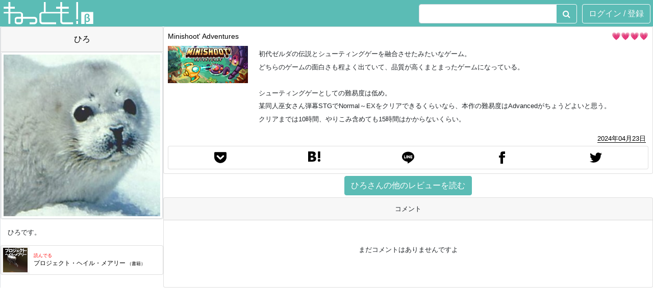

--- FILE ---
content_type: text/html; charset=UTF-8
request_url: https://netmode.jp/review/1985
body_size: 5416
content:
<!DOCTYPE html
	PUBLIC "-//W3C//DTD XHTML 1.0 Transitional//EN" "http://www.w3.org/TR/xhtml1/DTD/xhtml1-transitional.dtd">
<html xmlns="http://www.w3.org/1999/xhtml">

<head>
	<noscript>
		<meta http-equiv="refresh" content="0;URL=/noscript.html">
	</noscript>
	<meta http-equiv="Content-Type" content="text/html; charset=UTF-8" />
	<meta name="viewport" content="width=device-width, initial-scale=1, shrink-to-fit=no">
	<title>
		ひろさんによる『Minishoot' Adventures』のレビュー - ねっとも！	</title>
	<script src="/js/jquery-3.3.1.min.js"></script>
	<script src="/js/jquery-ui-1.12.1.min.js"></script>
	<script src="/js/bootstrap.bundle.min.js"></script>
	<link href="/css/jquery-ui.min.css" rel="stylesheet" type="text/css" />
	<link href="/css/theme.css?20200910a" rel="stylesheet" type="text/css" />
	<link rel="stylesheet" href="/css/magnific-popup.css">
	<link href="/css/font-awesome.min.css" rel="stylesheet">
	<script src='/js/jquery.magnific-popup.min.js'></script>
	<script src='/js/header.js'></script>
		<style>
	.alert-spoiler-parent {
		min-height: 100px;
		height: 100%;
		display: flex;
		justify-content: center;
		align-items: center;
	}

	.ui-autocomplete {
		z-index: 2000 !important;
	}

	.header_portrait_frame {
		float: left;
		border: 1px solid;
		border-radius: 21px;
		-moz-border-image: border-radius: 21px;
		-webkit-border-image: border-radius: 21px;
		height: 42px;
		width: 42px;
		border-color: darkcyan;
		margin: -6px 0 -4px 0;
	}

	.header_portrait_image {
		border-radius: 21px;
		-moz-border-image: border-radius: 21px;
		-webkit-border-image: border-radius: 21px;
		width: 42px;
		height: 42px;
	}

	.infoBand_portrait_frame {
		border: 1px solid;
		border-radius: 5px;
		-moz-border-image: border-radius: 5px;
		-webkit-border-image: border-radius: 5px;
		height: 42px;
		width: 42px;
		border-color: darkcyan;
		margin: -6px 0 -4px 0;
		display: inline;
	}

	.infoBand_portrait_image {
		border-radius: 5px;
		-moz-border-image: border-radius: 5px;
		-webkit-border-image: border-radius: 5px;
		width: 42px;
		height: 42px;
	}

	.white-popup {
		position: relative;
		background: #FFF;
		background: transparent;
		padding: 0;
		width: auto;
		max-width: 640px;
		margin: 0px auto;
	}

	.zeroOpacity {
		opacity: 0;
	}

	.alert-spoiler {
		z-index: 1030;
		margin-bottom: 2rem;
		position: absolute;
		top: 0;
		right: 0;
		left: 0;
		width: 80%;
		height: 8rem;
		margin: auto;
		font-size: 80%;
	}

	.alert-spoiler h1 {
		font-size: 1.5rem;
		margin: 0;
	}

	.alert-spoiler br {
		line-height: 0.5rem;
	}

	.showReview {
		font-size: 0.8rem !important;
	}

	.card-header {
		font-size: 1rem;
	}

	.btn {
		font-size: 1rem;
	}

	a {
		text-decoration: none;
	}

	a:hover {
		text-decoration: none;
	}

	.comments {
		display: inline;
	}

	.name-date a {
		text-decoration: none;
		border-bottom: 1px solid;
		padding-bottom: 0px;
	}
	</style>
	    <script src="/js/bbs.min.js?20200908c"></script>
    <script src="/js/base.min.js?20200908d"></script>
    <script src="/js/follow.min.js?20200908c"></script>
    <style>
	.revision_date{
		font-size: small;
		float: left;
		display: contents;
	}
	.review_date{
		font-size: small;
		text-align: right;
		display: block;
		width: 100%;
	}
    #button_follow{
        width: 100%;
    }
    #button_unfollow{
        width: 100%;
    }
    .social-media-bar {
        display: flex;
        padding: 10px;
        justify-content: space-around;
        flex-direction: unset !important;
    }
    .social-media-bar-dark {
        border-color: gray;
        background-color: black;
    }
    .social-media-bar-dark svg{
        fill: white;
    }
    .social-media-bar-light svg{
        fill: black;
    }
    .social-icon {
        width: 24px;
        height: 24px;
    }
</style>
<script>
$(function(){loadReviewComment("hiro_gomafu","1488");setReceiver("hiro_gomafu");});
</script><meta name="twitter:card" content="summary" />
<meta property="og:url" content="https://netmode.jp/review/1985" />
<meta property="og:title" content="ひろさんによる『Minishoot' Adventures』のレビュー - ねっとも！" />
<meta property="og:image" content="https://netmode.jp/images/item/0/0/18/1854m.jpg" /></head>


	<body style="padding-top:52px;">
				<div id="PopupDialog" class="white-popup mfp-hide col-12 col-md-8 col-lg-6" style="z-index:2000"></div>
		<div id="infoBand" class="col-12" style="z-index:2001;display:none;"></div>
				<nav class="navbar fixed-top navbar-default"
			style="background-color: #5BBCB5;height:52px;z-index:1035;padding-right:5px;" id="navbar">
			<a class="navbar-brand d-none d-sm-block logo_netmode" href="https://netmode.jp/"
				style="margin: -10px;position:absolute !important;top:8px;left:16px;"><img src="/images/logo_178x46.png"
					class="img-fluid" style="object-fit: cover;" /></a>
			<a class="navbar-brand d-sm-none logo_netmode" href="https://netmode.jp/"
				style="margin: -10px;position:absolute !important;top:16px;left:16px;"><img
					src="/images/logo_116x30.png" class="img-fluid" style="object-fit: cover;" /></a>
			<ul class="navbar-nav mr-auto"></ul>
			<form class="form-inline m-0" id="form-search" style="padding:0 10px 0 0;width:100px;" method="GET"
				action="#">
				<div class="input-group m-0 p-0" style="width:100%">
					<input type="text" class="form-control item_suggest" placeholder="" aria-label=""
						aria-describedby="basic-addon2" id="search_word" name="p"
						value="" />
					<div class="input-group-append">
						<button class="btn btn-primary border-light" type="submit" id="search"><i class="fa fa-search"
								aria-hidden="true"></i>
						</button>
					</div>
				</div>
			</form>
						<a href="/login/false"><button id='button_login' class='btn btn-outline-light rounded m-0'>ログイン /
					登録</button></a>
					</nav>
				<div class="container-fluid p-0">
			<div class="col-12 p-0">
    <div class="card border-0">
        <div class="row m-0">
            <div
                class="col-12 col-sm-12 col-md-4 col-lg-3 col-xl-3 p-0 border border-top-0 border-right-0 border-bottom-0">
                <div id="leftpane" style="font-size:90%;font-weight:400;">
                    <div class="card">
                        <div class="card-header">
                            <div class="row">
                                <div class="col-12 text-center">
                                    <a href="/user/hiro_gomafu"
                                        style="color:black;text-decoration:none;">ひろ</a>
                                </div>
                            </div>
                        </div>
                        <img class="d-none d-md-block img-thumbnail" style="width:100%; height:auto;"
                            src="/images/portrait/0/0/8/1.jpg" />
                    </div>
                    <div class="d-md-none float-left col-3 pl-0"><img class="img-thumbnail"
                            style="width:100%; height:auto;" src="/images/portrait/0/0/8/1.jpg" /></div>
                                        <div style="margin:1rem 0;" class="px-2"><p>ひろです。</p></div>
                                                            <div id="ui_follow" style="width:100%;"></div>
                                        <div class="card flex-row d-none d-md-flex">
                        <div class="card-header border-0 p-1">
                            <a href="/id/1216"><img style="width:48px;height:48px;"
                                    src="/images/item/0/0/15/1540s.png" alt=""></a>
                        </div>
                        <div class="card-block px-2" style="display:flex;justify-content:center;align-items:center;">
                            <div style="font-size:80%;">
                                <div style="color:red;font-size:80%;">読んでる</div><a
                                    href="/id/1216" style="color:black;"><span
                                        class="card-title">プロジェクト・ヘイル・メアリー                                        <small>（書籍）</small></span></a>
                            </div>
                        </div>
                    </div>
                                    </div>
            </div>
            <div class="col-12 col-sm-12 col-md-8 col-lg-9 w-xl-9 border-0 p-0" id="rightpane">
                <div class="tab-content" id="reviewTabContent">
                                        <div class="tab-pane active" id="mixed-review" role="tabpanel" aria-labelledby="mixed-review-tab">
                        <div id="grid-index" style="font-size:90%;font-weight:400;">
                                                        <div class="card grid-item col-12 p-2">
                                <div class="card-block">
                                    <div class="float-left"><a href="/id/1488"
                                            style="color:black;">Minishoot' Adventures</a></div>
                                    <div class="float-right"><a
                                            href="/review/1985">💗💗💗💗</a>
                                    </div>
                                    <div style="clear:both;"></div>
                                    <div class="col-3 col-sm-3 col-md-3 col-lg-3 col-xl-2 float-left px-0">
                                                                                    <a href="/id/1488"><img class="card-img img-fluid py-2" src="/images/item/0/0/18/1854m.jpg"
                                            style="object-fit: cover;" /></a>
                                                                            </div>
                                    <div class="col-9 col-xl-10 float-right py-2 pr-0">                                    <p>初代ゼルダの伝説とシューティングゲーを融合させたみたいなゲーム。</p>
<p>どちらのゲームの面白さも程よく出ていて、品質が高くまとまったゲームになっている。</p>
<p>　</p>
<p>シューティングゲーとしての難易度は低め。</p>
<p>某同人巫女さん弾幕STGでNormal～EXをクリアできるくらいなら、本作の難易度はAdvancedがちょうどよいと思う。</p>
<p>クリアまでは10時間、やりこみ含めても15時間はかからないくらい。</p>                                                                    </div>
                            </div>
                            <div class="name-date" style="width:100%;text-align:right;">
                                <div style="margin:5px;"><a href="/review/1985" class="timestamp"
                                        style="color:black;">2024年04月23日</a></div>
                                                            </div>
                            <div class="card card-body social-media-bar social-media-bar-light text-right">
                                <a href="https://getpocket.com/edit?url=https%3A%2F%2Fnetmode.jp%2Freview%2F1985" target="_blank"
                                    rel="nofollow noopener noreferrer" title="Share on Pocket">
                                    <span>
                                        <svg class="social-icon" viewBox="0 0 2500 2250.62"
                                            xmlns="http://www.w3.org/2000/svg">
                                            <path
                                                d="M218.7,0C82.5,8.9,0,86.7,0,225v828.3c0,672.8,669.1,1201.5,1247.9,1197.3,650.8-4.7,1252.1-554.3,1252.1-1197.3V225C2500,86.2,2412.3,7.9,2275.1.1L218.7,0ZM745.8,673.8l502.1,477,502.6-477c224.9-94.5,323.1,162.3,230.7,237.5L1326.7,1536c-21.4,20.4-135.7,20.4-157.1,0L515.1,911.3c-88.2-83,26.7-343.9,230.7-237.5Z" />
                                        </svg>
                                    </span>
                                </a>
                                <a href="http://b.hatena.ne.jp/add?&url=https%3A%2F%2Fnetmode.jp%2Freview%2F1985" target="_blank"
                                    rel="nofollow noopener noreferrer" title="Share on Hatena">
                                    <span>
                                        <svg class="social-icon" viewBox="0 0 272.73 272.73"
                                            xmlns="http://www.w3.org/2000/svg">
                                            <path
                                                d="M164.53,121.74q-13.59-15.18-37.8-17c14.36-3.92,24.8-9.65,31.4-17.3S168,69.59,168,56.68a55,55,0,0,0-6.56-27.06A48.75,48.75,0,0,0,142.21,11,81.47,81.47,0,0,0,116,2.45C105.81.82,88,0,62.32,0H0V227.27H64.21q38.69,0,55.76-2.63c11.37-1.78,20.9-4.79,28.62-8.91a52.51,52.51,0,0,0,21.91-21.42c5.12-9.24,7.66-19.89,7.66-32.08C178.16,145.38,173.62,131.83,164.53,121.74Zm-107-71.35H70.85q23.06,0,31,5.18c5.26,3.48,7.94,9.47,7.94,18,0,8.21-2.86,14-8.5,17.39s-16.15,5-31.41,5H57.54Zm52.77,130.33c-6.06,3.71-16.48,5.54-31.12,5.54H57.54V136.6H80.13c15,0,25.41,1.89,30.94,5.67s8.37,10.45,8.37,20C119.44,170.87,116.42,177,110.31,180.72Z" />
                                            <path
                                                d="M243.94,169.7a28.79,28.79,0,1,0,28.79,28.78A28.78,28.78,0,0,0,243.94,169.7Z" />
                                            <rect x="218.94" width="50" height="151.52" />
                                        </svg>
                                    </span>
                                </a>
                                <a href="https://social-plugins.line.me/lineit/share?url=https%3A%2F%2Fnetmode.jp%2Freview%2F1985"
                                    target="_blank" rel="nofollow noopener noreferrer" title="Share on Line">
                                    <span>
                                        <svg class="social-icon" viewBox="0 0 24 24" xmlns="http://www.w3.org/2000/svg">
                                            <path
                                                d="M24 10.304c0-5.369-5.383-9.738-12-9.738-6.616 0-12 4.369-12 9.738 0 4.814 4.269 8.846 10.036 9.608.391.084.922.258 1.057.592.121.303.079.778.039 1.085l-.171 1.027c-.053.303-.242 1.186 1.039.647 1.281-.54 6.911-4.069 9.428-6.967 1.739-1.907 2.572-3.843 2.572-5.992zm-18.988-2.595c.129 0 .234.105.234.234v4.153h2.287c.129 0 .233.104.233.233v.842c0 .129-.104.234-.233.234h-3.363c-.063 0-.119-.025-.161-.065l-.001-.001-.002-.002-.001-.001-.003-.003c-.04-.042-.065-.099-.065-.161v-5.229c0-.129.104-.234.233-.234h.842zm14.992 0c.129 0 .233.105.233.234v.842c0 .129-.104.234-.233.234h-2.287v.883h2.287c.129 0 .233.105.233.234v.842c0 .129-.104.234-.233.234h-2.287v.884h2.287c.129 0 .233.105.233.233v.842c0 .129-.104.234-.233.234h-3.363c-.063 0-.12-.025-.162-.065l-.003-.004-.003-.003c-.04-.042-.066-.099-.066-.161v-5.229c0-.062.025-.119.065-.161l.004-.004.003-.003c.042-.04.099-.066.162-.066h3.363zm-10.442.001c.129 0 .234.104.234.233v5.229c0 .128-.105.233-.234.233h-.842c-.129 0-.234-.105-.234-.233v-5.229c0-.129.105-.233.234-.233h.842zm2.127 0h.008l.012.001.013.001.01.001.013.003.008.003.014.004.008.003.013.006.007.003.013.007.007.004.012.009.006.004.013.011.004.004.014.014.002.002.018.023 2.396 3.236v-3.106c0-.129.105-.233.234-.233h.841c.13 0 .234.104.234.233v5.229c0 .128-.104.233-.234.233h-.841l-.06-.008-.004-.001-.015-.005-.007-.003-.012-.004-.011-.006-.007-.003-.014-.009-.002-.002-.06-.058-2.399-3.24v3.106c0 .128-.104.233-.234.233h-.841c-.129 0-.234-.105-.234-.233v-5.229c0-.129.105-.233.234-.233h.841z" />
                                        </svg>
                                    </span>
                                </a>
                                <a href="https://www.facebook.com/sharer/sharer.php?u=https%3A%2F%2Fnetmode.jp%2Freview%2F1985" target="_blank"
                                    rel="nofollow noopener noreferrer" title="Share on Facebook">
                                    <span>
                                        <svg class="social-icon" viewBox="0 0 24 24" xmlns="http://www.w3.org/2000/svg">
                                            <path
                                                d="M9 8h-3v4h3v12h5v-12h3.642l.358-4h-4v-1.667c0-.955.192-1.333 1.115-1.333h2.885v-5h-3.808c-3.596 0-5.192 1.583-5.192 4.615v3.385z" />
                                        </svg>
                                    </span>
                                </a>
                                <a href="https://twitter.com/intent/tweet?url=https%3A%2F%2Fnetmode.jp%2Freview%2F1985&hashtags=netmode" target="_blank"
                                    rel="nofollow" title="Share on Twitter">
                                    <span>
                                        <svg class="social-icon" viewBox="0 0 24 24" xmlns="http://www.w3.org/2000/svg">
                                            <path
                                                d="M24 4.557c-.883.392-1.832.656-2.828.775 1.017-.609 1.798-1.574 2.165-2.724-.951.564-2.005.974-3.127 1.195-.897-.957-2.178-1.555-3.594-1.555-3.179 0-5.515 2.966-4.797 6.045-4.091-.205-7.719-2.165-10.148-5.144-1.29 2.213-.669 5.108 1.523 6.574-.806-.026-1.566-.247-2.229-.616-.054 2.281 1.581 4.415 3.949 4.89-.693.188-1.452.232-2.224.084.626 1.956 2.444 3.379 4.6 3.419-2.07 1.623-4.678 2.348-7.29 2.04 2.179 1.397 4.768 2.212 7.548 2.212 9.142 0 14.307-7.721 13.995-14.646.962-.695 1.797-1.562 2.457-2.549z" />
                                        </svg>
                                    </span>
                                </a>
                            </div>
                        </div>
                        <div class="col-12 text-center my-1 d-md-none"><a href="/user/hiro_gomafu"><button type="button" class="btn btn-primary btn-sm" style="font-size:90%;">ひろさんの他のレビューを読む</button></a></div>
                        <div class="col-12 text-center my-1 d-none d-md-block"><a href="/user/hiro_gomafu"><button type="button" class="btn btn-primary">ひろさんの他のレビューを読む</button></a></div>
                                        </div>
            </div>
            <div id="bbs">
            </div>
                    </div>
    </div>
</div>
</div>
</div>
<script defer src="https://static.cloudflareinsights.com/beacon.min.js/vcd15cbe7772f49c399c6a5babf22c1241717689176015" integrity="sha512-ZpsOmlRQV6y907TI0dKBHq9Md29nnaEIPlkf84rnaERnq6zvWvPUqr2ft8M1aS28oN72PdrCzSjY4U6VaAw1EQ==" data-cf-beacon='{"version":"2024.11.0","token":"0b881c368eb84b619b6378f45659629f","r":1,"server_timing":{"name":{"cfCacheStatus":true,"cfEdge":true,"cfExtPri":true,"cfL4":true,"cfOrigin":true,"cfSpeedBrain":true},"location_startswith":null}}' crossorigin="anonymous"></script>
</body>
</html>


--- FILE ---
content_type: text/html; charset=UTF-8
request_url: https://netmode.jp/ajax/bbs/load/hiro_gomafu/1488?_=1768780314148
body_size: -277
content:
<div class="card">
	<div class="card-header text-center">
		<div style="font-size:80%;">コメント</div>
	</div>
	<div class="card-body p-0 pb-3">
				<div class="col-12 text-center p-5" style="font-size:80%;">まだコメントはありませんですよ</div>
				</div>
</div>


--- FILE ---
content_type: text/html; charset=UTF-8
request_url: https://netmode.jp/ajax/follow/
body_size: -190
content:
{"result":"error","message":"\u30d5\u30a9\u30ed\u30fc\u6a5f\u80fd\u3092\u5229\u7528\u3059\u308b\u306b\u306f\u30ed\u30b0\u30a4\u30f3\u3092\u3059\u308b\u5fc5\u8981\u304c\u3042\u308a\u307e\u3059"}

--- FILE ---
content_type: application/javascript
request_url: https://netmode.jp/js/header.js
body_size: 1915
content:
var infoBand = function (headline, message,jump_to,icon) {
	var html = (function () {
		/*
	<div class="fixed-bottom text-center p-3" style="background-color: #5BBCB5;color:white;">
	<a href="<jump_to>" style="color:white;decoration:none;">
	<div class="infoBand_portrait_frame border-0" style="padding-right:0.5rem;"><img src="<icon>" class="infoBand_portrait_image" /></div>
	<message>
	</a>
	<button class="btn btn-outline-light" id="closeInfoBand" style="float:right;" onclick="$('#closeInfoBand').parent().css('display','none');">閉じる</button>
	</div>
		*/
	}).toString().replace('/(\n)/g', '').split('*')[1];
	html = html.replace('<jump_to>',jump_to);
	html = html.replace('<icon>',icon);
	html = html.replace('<message>',message);
	$('#infoBand').html(html);
	$('#infoBand').show();;

/*
				if (headline === '') {
					html = html.replace('<disp_header>', 'd-none');
				} else {
					html = html.replace('<disp_header>', '');
				}
				html = html.replace('<headline>', headline);
				html = html.replace('<message>', message);
				if (caption_ok === '') {
					html = html.replace('<disp_ok>', 'd-none');
				} else {
					html = html.replace('<disp_ok>', '');
				}
				html = html.replace('<caption_ok>', caption_ok);
				if (caption_cancel === '') {
					html = html.replace('<disp_cancel>', 'd-none');
				} else {
					html = html.replace('<disp_cancel>', '');
				}
				html = html.replace('<caption_cancel>', caption_cancel);
*/
				/*
				$('#PopupDialog').attr("onclick", "").unbind("click");
				$('#PopupDialog').on('click', '.btn-submit', function () {
					if (typeof cb == 'function') {
						cb();
					}
					$.magnificPopup.close();
					$(document).off('keydown', keydownHandler);
				});

				$('#PopupDialog').on('click', '.btn-cancel', function () {
					$.magnificPopup.close();
					$(document).off('keydown', keydownHandler);
				});

				var keydownHandler = function (e) {
					if (e.keyCode == 13) {
						$content.find('.btn-submit').click();
						return false;
					} else if (e.keyCode == 27) {
						$content.find('.btn-cancel').click();
						return false;
					}
				};
				$(document).on('keydown', keydownHandler);
				*/
};
var confirmDialog = function (headline, message, caption_ok = 'OK', caption_cancel = 'Cancel', cb = null) {
	$.magnificPopup.open({
		modal: true,
		items: [{
			src: '#PopupDialog',
			type: 'inline',
		}],
		callbacks: {
			beforeOpen: function () {
				var html = (function () {
					/*
					  <div class="col-sm-12 p-0">
						<div class="card">
						  <div class="card-header text-center <disp_header>">
							<headline>
						  </div>
						  <div class="card-body text-center">
						  <div class="col-12 p-3"><message></div>
						  <div class="col-12 p-3 text-center">
							<button type="button" class="btn btn-primary btn-submit <disp_ok>"><caption_ok></button>
							<button type="button" class="btn btn-secondary btn-cancel <disp_cancel>"><caption_cancel></button>
						</div>
						  </div>
						</div>
					  </div>
							*/
				}).toString().replace('/(\n)/g', '').split('*')[1];
				if (headline === '') {
					html = html.replace('<disp_header>', 'd-none');
				} else {
					html = html.replace('<disp_header>', '');
				}
				html = html.replace('<headline>', headline);
				html = html.replace('<message>', message);
				if (caption_ok === '') {
					html = html.replace('<disp_ok>', 'd-none');
				} else {
					html = html.replace('<disp_ok>', '');
				}
				html = html.replace('<caption_ok>', caption_ok);
				if (caption_cancel === '') {
					html = html.replace('<disp_cancel>', 'd-none');
				} else {
					html = html.replace('<disp_cancel>', '');
				}
				html = html.replace('<caption_cancel>', caption_cancel);
				$('#PopupDialog').html(html);
			},
			open: function () {
				$('#PopupDialog').attr("onclick", "").unbind("click");
				$('#PopupDialog').on('click', '.btn-submit', function () {
					if (typeof cb == 'function') {
						cb();
					}
					$.magnificPopup.close();
					$(document).off('keydown', keydownHandler);
				});

				$('#PopupDialog').on('click', '.btn-cancel', function () {
					$.magnificPopup.close();
					$(document).off('keydown', keydownHandler);
				});

				var keydownHandler = function (e) {
					if (e.keyCode == 13) {
						$content.find('.btn-submit').click();
						return false;
					} else if (e.keyCode == 27) {
						$content.find('.btn-cancel').click();
						return false;
					}
				};
				$(document).on('keydown', keydownHandler);
			},
		},
	});
};
$(function () {
	$(".item_suggest").autocomplete({
		source: function (query, result) {
			$.ajax({
				url: '/ajax/suggest/item/',
				dataType: "json",
				data: {
					keyword: query.term
				},
				type: 'POST',
				success: function (data) {
					result(data);
				}
			});
		},
		autoFocus: true,
		delay: 500,
		minLength: 2
	});
	$('#search').on("click", function () {
		let word = $('#search_word').val();
		if (word === '') {
			return false;
		}
		window.location.href = '/word/' + encodeURIComponent($('#search_word').val());
		return false;
	});
	$('#button_login').magnificPopup({
		items: [{
			src: '#PopupDialog',
			type: 'inline',
		}],
		type: 'inline',
		showCloseBtn: false,
		closeOnBgClick: true,
		callbacks: {
			/*
			  <div class="col-sm-12 p-0">
				<div class="card">
				  <div class="card-header text-center">
					ログイン
				  </div>
				  <div class="card-body">
					<div class="col-12 text-center" style="color:red" id="alert_login_dialog"></div>
					<form name='popup_form_login' id="popup_form_login" class="" method='post' action='/login/'>
					  <div class="form-group">
						<label for="popup_screen_name">ID</label>
						<input type="text" class="form-control" id="popup_screen_name" name="screen_name" placeholder="ID">
					  </div>
					  <div class="form-group">
						<label for="popup_password">パスワード</label>
						<input type="password" class="form-control" id="popup_password" name="password" placeholder="パスワード">
					  </div>
					  <button type="button" id="popup_close_login" class="btn btn-primary float-left">閉じる</button>
					  <button type="submit" id="popup_submit_login" class="btn btn-primary float-right">ログイン</button>
					  <a href="/signup/"><button type="button" class="btn btn-primary float-right mr-1">新規登録</button></a>
					</form>
				  </div>
				</div>
			  </div>
					*/
			beforeOpen: function () {
				var html = (function () {
					/*
					  <div class="col-sm-12 p-0">
					  <iframe src="/login/noheader" class="rounded" style="width:100%;height:375px;"></iframe>
					  </div>
							*/
				}).toString().replace('/(\n)/g', '').split('*')[1];
				$('#PopupDialog').html(html);
			},
		},
	});
	$(document).on('click', '#nav_logout', function () {
		$.ajax({
			url: "/ajax/login/",
			type: "POST",
			cache: false,
			data: {
				action: 'logout'
			},
			dataType: "json"
		}).done(function (data, st, jqXHR) {
			if (data['result'] == 'success') {
				location.reload();
			} else {
				return true;
			}
		}).fail(function (jqXHR, st, err) {
			return true;
		});
		return false;
	});
	$(window).resize(function () {
		resizeNavibar();
	});
	function resizeNavibar(logo = 0) {
		let nw = $('#navbar').innerWidth();
		if ($('#button_login').css('display') === undefined) {
			$('#form-search').show();
			if (nw <= 300) {
				$('#form-search').hide();
			} else {
				$('#form-search').show();
			}
			if (nw < 300) {
				$('#logo_netmode').hide();
			} else {
				$('#logo_netmode').show();
			}
			if (logo == 0) {
				nw -= 200;
				nw -= 10;
				if (nw > 320) nw = 320;
				$('#form-search').css({ "width": nw + "px" });
			} else if (logo == 1) {
				nw -= 88;
				nw -= 10;
				if (nw > 320) nw = 320;
				$(".logo_netmode").hide(200);
				$('#form-search').animate({ "width": nw + "px" }, 200);
			} else if (logo == 2) {
				nw -= 200;
				nw -= 10;
				if (nw > 320) nw = 320;
				$('#form-search').css({ "width": nw + "px" });
				$(".logo_netmode").show(200);
			}
		} else {
			if (nw <= 320) {
				$('#form-search').hide();
			} else {
				$('#form-search').show();
			}
			if (nw < 300) {
				$('#logo_netmode').hide();
			} else {
				$('#logo_netmode').show();
			}
			if (logo == 0) {
				nw -= 280;
				nw -= 10;
				if (nw > 320) nw = 320;
				$('#form-search').css({ "width": nw + "px" });
			} else if (logo == 1) {
				nw -= 169;
				nw -= 10;
				if (nw > 320) nw = 320;
				$(".logo_netmode").hide(200);
				$('#form-search').animate({ "width": nw + "px" }, 200);
			} else if (logo == 2) {
				nw -= 280;
				nw -= 10;
				if (nw > 320) nw = 320;
				$('#form-search').css({ "width": nw + "px" });
				$(".logo_netmode").show(200);
			}
		}
	}
	$('#search_word').focusin(function (e) {
		if ($("#form-search").outerWidth() < 320) {
			resizeNavibar(1);
		}
	});
	$('#search_word').focusout(function (e) {
		if ($('.logo_netmode').css('display') == "none") {
			resizeNavibar(2);
		}
	});
	resizeNavibar();
});


--- FILE ---
content_type: application/javascript
request_url: https://netmode.jp/js/base.min.js?20200908d
body_size: 576
content:
function dontBack(){history.pushState(null,null,location.href),window.addEventListener("popstate",e=>{history.go(1)})}$(window).on("load",(function(){var $document=$(document);$document.on("change",".playingStats",(function(){let curiosity=$(this).val(),item_id=$(this).parent().parent().attr("item_id");$.ajax({cache:!1,type:"POST",url:"/ajax/change/curiosity/",data:{id:item_id,curiosity:curiosity},dataType:"json",success:function(result){"error"==result.result&&alert("error:"+result.message)}})})),$(".comments").each((function(i,e){let $this=$(this);$.ajax({cache:!1,type:"GET",url:"/ajax/comments/"+$this.attr("screen_name")+"/"+$this.attr("item_id")+"/",dataType:"json",success:function(result){null!=result.count&&0==result.count||$this.html('&nbsp;<i class="fa fa-commenting"></i>'+result.count)}})})),$document.on("click",".showReview",(function(){400==parseInt($(this).parent().parent().css("height"))&&$(this).parent().parent().find(".cell-review-grad").show(),$(this).parent().parent().find(".hiddenReview").removeClass("zeroOpacity"),$(this).parent().parent().removeClass("alert-spoiler-parent"),$(this).parent().remove()})),$document.on("click",".delete-review",(function(){let $this=$(this),review_id=$this.attr("review_id");confirmDialog("確認","レビューを削除してもよろしいですか？","削除します","やっぱりしません",(function(){$.ajax({cache:!1,type:"POST",url:"/ajax/delete/review/",data:{review_id:review_id},dataType:"json",success:function(result){"error"==result.result?alert("error:"+result.message):"success"==result.result&&($this.parent().parent().css("background-color","#fff"),$this.parent().parent().html('<div class="text-center col-12 alert alert-secondary m-0" role="alert">削除されました</div>'))}})}))})),$document.on("click",".censored-review",(function(){let $this=$(this),review_id=$this.attr("review_id");confirmDialog("確認","レビューにネタバレフラグを設定してもよろしいですか？","設定します","やっぱりしません",(function(){$.ajax({cache:!1,type:"POST",url:"/ajax/censored/review/",data:{review_id:review_id},dataType:"json",success:function(result){"error"==result.result?alert("error:"+result.message):"success"==result.result&&$this.parent().parent().html('<div class="text-center col-12 alert alert-secondary m-0" role="alert">ネタバレフラグを設定しました</div>')}})}))})),$document.on("click",".edit-review",(function(){let $this,item_id=$(this).attr("item_id");window.location.href="/edit/review/"+item_id}))}));

--- FILE ---
content_type: application/javascript
request_url: https://netmode.jp/js/follow.min.js?20200908c
body_size: 198
content:
var $receiver=null;function setReceiver(sn){$receiver=sn,$.ajax({cache:!1,type:"POST",url:"/ajax/follow/",data:{method:"check",receiver:$receiver},dataType:"json",success:function(result){"false"==result.result?$("#ui_follow").html("<button id='button_follow' class='btn btn-primary rounded-0'>フォローする</button>"):"true"==result.result&&$("#ui_follow").html("<button id='button_unfollow' class='btn btn-danger rounded-0'>フォロー解除</button>")}})}$((function(){var $document=$(document);$document.on("click",".button_follow",(function(){var $target=$(this);$.ajax({cache:!1,type:"POST",url:"/ajax/follow/",data:{method:"follow",receiver:$target.attr("user")},dataType:"json",success:function(result){"success"==result.result?($target.attr("class","btn btn-danger rounded button_unfollow"),$target.html("フォロー解除")):alert(result.message)}})})),$document.on("click",".button_unfollow",(function(){var $target=$(this);$.ajax({cache:!1,type:"POST",url:"/ajax/follow/",data:{method:"unfollow",receiver:$target.attr("user")},dataType:"json",success:function(result){"success"==result.result?($target.attr("class","btn btn-primary rounded button_follow"),$target.html("フォローする")):alert(result.message)}})})),$document.on("click","#button_follow",(function(){$.ajax({cache:!1,type:"POST",url:"/ajax/follow/",data:{method:"follow",receiver:$receiver},dataType:"json",success:function(result){"success"==result.result?$("#ui_follow").html("<button id='button_unfollow' class='btn btn-danger rounded-0'>フォロー解除</button>"):alert(result.message)}})})),$document.on("click","#button_unfollow",(function(){$.ajax({cache:!1,type:"POST",url:"/ajax/follow/",data:{method:"unfollow",receiver:$receiver},dataType:"json",success:function(result){"success"==result.result?$("#ui_follow").html("<button id='button_follow' class='btn btn-primary rounded-0'>フォローする</button>"):alert(result.message)}})}))}));

--- FILE ---
content_type: application/javascript
request_url: https://netmode.jp/js/bbs.min.js?20200908c
body_size: 209
content:
function loadReviewComment(sn,id){$.ajax({cache:!1,type:"GET",url:"/ajax/bbs/load/"+sn+"/"+id,dataType:"html",success:function(result){$("#bbs").html(result)}})}$(window).on("load",(function(){var $document=$(document);$document.on("click","#button_comment_submit",(function(){let text=$("#textarea_comment").val();""!==text?$.ajax({cache:!1,type:"POST",data:{comment:text},url:"/ajax/bbs/write/"+$(this).attr("screen_name")+"/"+$(this).attr("item_id"),dataType:"html",success:function(result){$("#bbs").html(result)}}):confirmDialog("","コメント欄に何も記載されていません","OK","")})),$document.on("click",".delete-comment",(function(){let $this=$(this);confirmDialog("","本当に削除してもよろしいですか？","消します","やめます",(function(){$.ajax({cache:!1,type:"POST",data:{comment_sequence:$this.attr("comment_sequence")},url:"/ajax/bbs/delete/"+$this.attr("screen_name")+"/"+$this.attr("item_id"),dataType:"html",success:function(result){$("#bbs").html(result)}})}))})),$document.on("click","#bbs .page-link",(function(){let url="/ajax/bbs"+$(this).attr("href");return $.ajax({cache:!1,type:"GET",url:url,dataType:"html",success:function(result){$("#bbs").html(result)}}),!1}))}));